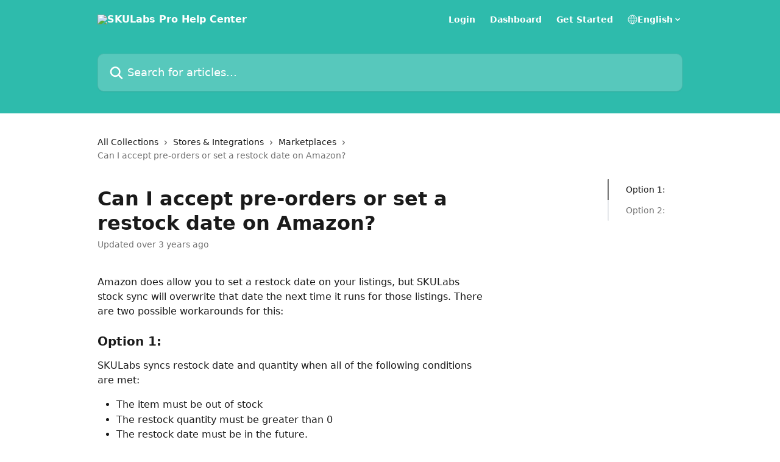

--- FILE ---
content_type: text/html; charset=utf-8
request_url: https://www.skulabs.com/help/en/articles/2709217-can-i-accept-pre-orders-or-set-a-restock-date-on-amazon
body_size: 14164
content:
<!DOCTYPE html><html lang="en"><head><meta charSet="utf-8" data-next-head=""/><title data-next-head="">Can I accept pre-orders or set a restock date on Amazon? | SKULabs Pro Help Center</title><meta property="og:title" content="Can I accept pre-orders or set a restock date on Amazon? | SKULabs Pro Help Center" data-next-head=""/><meta name="twitter:title" content="Can I accept pre-orders or set a restock date on Amazon? | SKULabs Pro Help Center" data-next-head=""/><meta property="og:description" content="" data-next-head=""/><meta name="twitter:description" content="" data-next-head=""/><meta name="description" content="" data-next-head=""/><meta property="og:type" content="article" data-next-head=""/><meta name="robots" content="all" data-next-head=""/><meta name="viewport" content="width=device-width, initial-scale=1" data-next-head=""/><link href="https://intercom.help/skulabs/assets/favicon" rel="icon" data-next-head=""/><link rel="canonical" href="https://www.skulabs.com/help/en/articles/2709217-can-i-accept-pre-orders-or-set-a-restock-date-on-amazon" data-next-head=""/><link rel="alternate" href="https://www.skulabs.com/help/en/articles/2709217-can-i-accept-pre-orders-or-set-a-restock-date-on-amazon" hrefLang="en" data-next-head=""/><link rel="alternate" href="https://www.skulabs.com/help/en/articles/2709217-can-i-accept-pre-orders-or-set-a-restock-date-on-amazon" hrefLang="x-default" data-next-head=""/><link nonce="uPaiPnPCZUnlZ/REQBDBC2i6YYLgag4u+wtmqYv8Uc4=" rel="preload" href="https://static.intercomassets.com/_next/static/css/3141721a1e975790.css" as="style"/><link nonce="uPaiPnPCZUnlZ/REQBDBC2i6YYLgag4u+wtmqYv8Uc4=" rel="stylesheet" href="https://static.intercomassets.com/_next/static/css/3141721a1e975790.css" data-n-g=""/><noscript data-n-css="uPaiPnPCZUnlZ/REQBDBC2i6YYLgag4u+wtmqYv8Uc4="></noscript><script defer="" nonce="uPaiPnPCZUnlZ/REQBDBC2i6YYLgag4u+wtmqYv8Uc4=" nomodule="" src="https://static.intercomassets.com/_next/static/chunks/polyfills-42372ed130431b0a.js"></script><script defer="" src="https://static.intercomassets.com/_next/static/chunks/7506.a4d4b38169fb1abb.js" nonce="uPaiPnPCZUnlZ/REQBDBC2i6YYLgag4u+wtmqYv8Uc4="></script><script src="https://static.intercomassets.com/_next/static/chunks/webpack-9467db35ebb51a5b.js" nonce="uPaiPnPCZUnlZ/REQBDBC2i6YYLgag4u+wtmqYv8Uc4=" defer=""></script><script src="https://static.intercomassets.com/_next/static/chunks/framework-1f1b8d38c1d86c61.js" nonce="uPaiPnPCZUnlZ/REQBDBC2i6YYLgag4u+wtmqYv8Uc4=" defer=""></script><script src="https://static.intercomassets.com/_next/static/chunks/main-2c5e5f2c49cfa8a6.js" nonce="uPaiPnPCZUnlZ/REQBDBC2i6YYLgag4u+wtmqYv8Uc4=" defer=""></script><script src="https://static.intercomassets.com/_next/static/chunks/pages/_app-eeb3563fd84abde7.js" nonce="uPaiPnPCZUnlZ/REQBDBC2i6YYLgag4u+wtmqYv8Uc4=" defer=""></script><script src="https://static.intercomassets.com/_next/static/chunks/d0502abb-aa607f45f5026044.js" nonce="uPaiPnPCZUnlZ/REQBDBC2i6YYLgag4u+wtmqYv8Uc4=" defer=""></script><script src="https://static.intercomassets.com/_next/static/chunks/6190-ef428f6633b5a03f.js" nonce="uPaiPnPCZUnlZ/REQBDBC2i6YYLgag4u+wtmqYv8Uc4=" defer=""></script><script src="https://static.intercomassets.com/_next/static/chunks/5729-6d79ddfe1353a77c.js" nonce="uPaiPnPCZUnlZ/REQBDBC2i6YYLgag4u+wtmqYv8Uc4=" defer=""></script><script src="https://static.intercomassets.com/_next/static/chunks/296-7834dcf3444315af.js" nonce="uPaiPnPCZUnlZ/REQBDBC2i6YYLgag4u+wtmqYv8Uc4=" defer=""></script><script src="https://static.intercomassets.com/_next/static/chunks/4835-9db7cd232aae5617.js" nonce="uPaiPnPCZUnlZ/REQBDBC2i6YYLgag4u+wtmqYv8Uc4=" defer=""></script><script src="https://static.intercomassets.com/_next/static/chunks/2735-8954effe331a5dbf.js" nonce="uPaiPnPCZUnlZ/REQBDBC2i6YYLgag4u+wtmqYv8Uc4=" defer=""></script><script src="https://static.intercomassets.com/_next/static/chunks/pages/%5BhelpCenterIdentifier%5D/%5Blocale%5D/articles/%5BarticleSlug%5D-cb17d809302ca462.js" nonce="uPaiPnPCZUnlZ/REQBDBC2i6YYLgag4u+wtmqYv8Uc4=" defer=""></script><script src="https://static.intercomassets.com/_next/static/q6-H78BUaZoMFb5mLFXsB/_buildManifest.js" nonce="uPaiPnPCZUnlZ/REQBDBC2i6YYLgag4u+wtmqYv8Uc4=" defer=""></script><script src="https://static.intercomassets.com/_next/static/q6-H78BUaZoMFb5mLFXsB/_ssgManifest.js" nonce="uPaiPnPCZUnlZ/REQBDBC2i6YYLgag4u+wtmqYv8Uc4=" defer=""></script><meta name="sentry-trace" content="6c75c33d9f076f99002015e65936bf8c-cd78dcb13fe6f671-0"/><meta name="baggage" content="sentry-environment=production,sentry-release=ea9fe877243eed5ba8f1a47418a175aad6af4299,sentry-public_key=187f842308a64dea9f1f64d4b1b9c298,sentry-trace_id=6c75c33d9f076f99002015e65936bf8c,sentry-org_id=2129,sentry-sampled=false,sentry-sample_rand=0.45895995777551,sentry-sample_rate=0"/><style id="__jsx-2253757278">:root{--body-bg: rgb(255, 255, 255);
--body-image: none;
--body-bg-rgb: 255, 255, 255;
--body-border: rgb(230, 230, 230);
--body-primary-color: #1a1a1a;
--body-secondary-color: #737373;
--body-reaction-bg: rgb(242, 242, 242);
--body-reaction-text-color: rgb(64, 64, 64);
--body-toc-active-border: #737373;
--body-toc-inactive-border: #f2f2f2;
--body-toc-inactive-color: #737373;
--body-toc-active-font-weight: 400;
--body-table-border: rgb(204, 204, 204);
--body-color: hsl(0, 0%, 0%);
--footer-bg: rgb(255, 255, 255);
--footer-image: none;
--footer-border: rgb(230, 230, 230);
--footer-color: hsl(211, 10%, 61%);
--header-bg: rgb(46, 187, 172);
--header-image: none;
--header-color: hsl(0, 0%, 100%);
--collection-card-bg: rgb(255, 255, 255);
--collection-card-image: none;
--collection-card-color: hsl(174, 61%, 46%);
--card-bg: rgb(255, 255, 255);
--card-border-color: rgb(230, 230, 230);
--card-border-inner-radius: 6px;
--card-border-radius: 8px;
--card-shadow: 0 1px 2px 0 rgb(0 0 0 / 0.05);
--search-bar-border-radius: 10px;
--search-bar-width: 100%;
--ticket-blue-bg-color: #dce1f9;
--ticket-blue-text-color: #334bfa;
--ticket-green-bg-color: #d7efdc;
--ticket-green-text-color: #0f7134;
--ticket-orange-bg-color: #ffebdb;
--ticket-orange-text-color: #b24d00;
--ticket-red-bg-color: #ffdbdb;
--ticket-red-text-color: #df2020;
--header-height: 245px;
--header-subheader-background-color: #000000;
--header-subheader-font-color: #FFFFFF;
--content-block-bg: rgb(255, 255, 255);
--content-block-image: none;
--content-block-color: hsl(0, 0%, 10%);
--content-block-button-bg: rgb(250, 50, 50);
--content-block-button-image: none;
--content-block-button-color: hsl(0, 0%, 100%);
--content-block-button-radius: 5px;
--content-block-margin: calc(-50vw + 50%);
--content-block-width: calc(100vw);
--primary-color: hsl(174, 61%, 46%);
--primary-color-alpha-10: hsla(174, 61%, 46%, 0.1);
--primary-color-alpha-60: hsla(174, 61%, 46%, 0.6);
--text-on-primary-color: #1a1a1a}</style><style id="__jsx-1611979459">:root{--font-family-primary: system-ui, "Segoe UI", "Roboto", "Helvetica", "Arial", sans-serif, "Apple Color Emoji", "Segoe UI Emoji", "Segoe UI Symbol"}</style><style id="__jsx-2466147061">:root{--font-family-secondary: system-ui, "Segoe UI", "Roboto", "Helvetica", "Arial", sans-serif, "Apple Color Emoji", "Segoe UI Emoji", "Segoe UI Symbol"}</style><style id="__jsx-cf6f0ea00fa5c760">.fade-background.jsx-cf6f0ea00fa5c760{background:radial-gradient(333.38%100%at 50%0%,rgba(var(--body-bg-rgb),0)0%,rgba(var(--body-bg-rgb),.00925356)11.67%,rgba(var(--body-bg-rgb),.0337355)21.17%,rgba(var(--body-bg-rgb),.0718242)28.85%,rgba(var(--body-bg-rgb),.121898)35.03%,rgba(var(--body-bg-rgb),.182336)40.05%,rgba(var(--body-bg-rgb),.251516)44.25%,rgba(var(--body-bg-rgb),.327818)47.96%,rgba(var(--body-bg-rgb),.409618)51.51%,rgba(var(--body-bg-rgb),.495297)55.23%,rgba(var(--body-bg-rgb),.583232)59.47%,rgba(var(--body-bg-rgb),.671801)64.55%,rgba(var(--body-bg-rgb),.759385)70.81%,rgba(var(--body-bg-rgb),.84436)78.58%,rgba(var(--body-bg-rgb),.9551)88.2%,rgba(var(--body-bg-rgb),1)100%),var(--header-image),var(--header-bg);background-size:cover;background-position-x:center}</style><style id="__jsx-27f84a20f81f6ce9">.table-of-contents::-webkit-scrollbar{width:8px}.table-of-contents::-webkit-scrollbar-thumb{background-color:#f2f2f2;border-radius:8px}</style><style id="__jsx-a49d9ef8a9865a27">.table_of_contents.jsx-a49d9ef8a9865a27{max-width:260px;min-width:260px}</style><style id="__jsx-62724fba150252e0">.related_articles section a{color:initial}</style><style id="__jsx-4bed0c08ce36899e">.article_body a:not(.intercom-h2b-button){color:var(--primary-color)}article a.intercom-h2b-button{background-color:var(--primary-color);border:0}.zendesk-article table{overflow-x:scroll!important;display:block!important;height:auto!important}.intercom-interblocks-unordered-nested-list ul,.intercom-interblocks-ordered-nested-list ol{margin-top:16px;margin-bottom:16px}.intercom-interblocks-unordered-nested-list ul .intercom-interblocks-unordered-nested-list ul,.intercom-interblocks-unordered-nested-list ul .intercom-interblocks-ordered-nested-list ol,.intercom-interblocks-ordered-nested-list ol .intercom-interblocks-ordered-nested-list ol,.intercom-interblocks-ordered-nested-list ol .intercom-interblocks-unordered-nested-list ul{margin-top:0;margin-bottom:0}.intercom-interblocks-image a:focus{outline-offset:3px}</style></head><body><div id="__next"><div dir="ltr" class="h-full w-full"><a href="#main-content" class="sr-only font-bold text-header-color focus:not-sr-only focus:absolute focus:left-4 focus:top-4 focus:z-50" aria-roledescription="Link, Press control-option-right-arrow to exit">Skip to main content</a><main class="header__lite"><header id="header" data-testid="header" class="jsx-cf6f0ea00fa5c760 flex flex-col text-header-color"><div class="jsx-cf6f0ea00fa5c760 relative flex grow flex-col mb-9 bg-header-bg bg-header-image bg-cover bg-center pb-9"><div id="sr-announcement" aria-live="polite" class="jsx-cf6f0ea00fa5c760 sr-only"></div><div class="jsx-cf6f0ea00fa5c760 flex h-full flex-col items-center marker:shrink-0"><section class="relative flex w-full flex-col mb-6 pb-6"><div class="header__meta_wrapper flex justify-center px-5 pt-6 leading-none sm:px-10"><div class="flex items-center w-240" data-testid="subheader-container"><div class="mo__body header__site_name"><div class="header__logo"><a href="/help/en/"><img src="https://downloads.intercomcdn.com/i/o/14803/9595ff128518d08cbf3c4a7d/logo-white.png" height="113" alt="SKULabs Pro Help Center"/></a></div></div><div><div class="flex items-center font-semibold"><div class="flex items-center md:hidden" data-testid="small-screen-children"><button class="flex items-center border-none bg-transparent px-1.5" data-testid="hamburger-menu-button" aria-label="Open menu"><svg width="24" height="24" viewBox="0 0 16 16" xmlns="http://www.w3.org/2000/svg" class="fill-current"><path d="M1.86861 2C1.38889 2 1 2.3806 1 2.85008C1 3.31957 1.38889 3.70017 1.86861 3.70017H14.1314C14.6111 3.70017 15 3.31957 15 2.85008C15 2.3806 14.6111 2 14.1314 2H1.86861Z"></path><path d="M1 8C1 7.53051 1.38889 7.14992 1.86861 7.14992H14.1314C14.6111 7.14992 15 7.53051 15 8C15 8.46949 14.6111 8.85008 14.1314 8.85008H1.86861C1.38889 8.85008 1 8.46949 1 8Z"></path><path d="M1 13.1499C1 12.6804 1.38889 12.2998 1.86861 12.2998H14.1314C14.6111 12.2998 15 12.6804 15 13.1499C15 13.6194 14.6111 14 14.1314 14H1.86861C1.38889 14 1 13.6194 1 13.1499Z"></path></svg></button><div class="fixed right-0 top-0 z-50 h-full w-full hidden" data-testid="hamburger-menu"><div class="flex h-full w-full justify-end bg-black bg-opacity-30"><div class="flex h-fit w-full flex-col bg-white opacity-100 sm:h-full sm:w-1/2"><button class="text-body-font flex items-center self-end border-none bg-transparent pr-6 pt-6" data-testid="hamburger-menu-close-button" aria-label="Close menu"><svg width="24" height="24" viewBox="0 0 16 16" xmlns="http://www.w3.org/2000/svg"><path d="M3.5097 3.5097C3.84165 3.17776 4.37984 3.17776 4.71178 3.5097L7.99983 6.79775L11.2879 3.5097C11.6198 3.17776 12.158 3.17776 12.49 3.5097C12.8219 3.84165 12.8219 4.37984 12.49 4.71178L9.20191 7.99983L12.49 11.2879C12.8219 11.6198 12.8219 12.158 12.49 12.49C12.158 12.8219 11.6198 12.8219 11.2879 12.49L7.99983 9.20191L4.71178 12.49C4.37984 12.8219 3.84165 12.8219 3.5097 12.49C3.17776 12.158 3.17776 11.6198 3.5097 11.2879L6.79775 7.99983L3.5097 4.71178C3.17776 4.37984 3.17776 3.84165 3.5097 3.5097Z"></path></svg></button><nav class="flex flex-col pl-4 text-black"><a target="_blank" rel="noopener noreferrer" href="https://app.skulabs.com/login" class="mx-5 mb-5 text-md no-underline hover:opacity-80 md:mx-3 md:my-0 md:text-base" data-testid="header-link-0">Login</a><a target="_blank" rel="noopener noreferrer" href="https://app.skulabs.com/" class="mx-5 mb-5 text-md no-underline hover:opacity-80 md:mx-3 md:my-0 md:text-base" data-testid="header-link-1">Dashboard</a><a target="_blank" rel="noopener noreferrer" href="https://www.skulabs.com/pricing" class="mx-5 mb-5 text-md no-underline hover:opacity-80 md:mx-3 md:my-0 md:text-base" data-testid="header-link-2">Get Started</a><div class="relative cursor-pointer has-[:focus]:outline"><select class="peer absolute z-10 block h-6 w-full cursor-pointer opacity-0 md:text-base" aria-label="Change language" id="language-selector"><option value="/help/en/articles/2709217-can-i-accept-pre-orders-or-set-a-restock-date-on-amazon" class="text-black" selected="">English</option></select><div class="mb-10 ml-5 flex items-center gap-1 text-md hover:opacity-80 peer-hover:opacity-80 md:m-0 md:ml-3 md:text-base" aria-hidden="true"><svg id="locale-picker-globe" width="16" height="16" viewBox="0 0 16 16" fill="none" xmlns="http://www.w3.org/2000/svg" class="shrink-0" aria-hidden="true"><path d="M8 15C11.866 15 15 11.866 15 8C15 4.13401 11.866 1 8 1C4.13401 1 1 4.13401 1 8C1 11.866 4.13401 15 8 15Z" stroke="currentColor" stroke-linecap="round" stroke-linejoin="round"></path><path d="M8 15C9.39949 15 10.534 11.866 10.534 8C10.534 4.13401 9.39949 1 8 1C6.60051 1 5.466 4.13401 5.466 8C5.466 11.866 6.60051 15 8 15Z" stroke="currentColor" stroke-linecap="round" stroke-linejoin="round"></path><path d="M1.448 5.75989H14.524" stroke="currentColor" stroke-linecap="round" stroke-linejoin="round"></path><path d="M1.448 10.2402H14.524" stroke="currentColor" stroke-linecap="round" stroke-linejoin="round"></path></svg>English<svg id="locale-picker-arrow" width="16" height="16" viewBox="0 0 16 16" fill="none" xmlns="http://www.w3.org/2000/svg" class="shrink-0" aria-hidden="true"><path d="M5 6.5L8.00093 9.5L11 6.50187" stroke="currentColor" stroke-width="1.5" stroke-linecap="round" stroke-linejoin="round"></path></svg></div></div></nav></div></div></div></div><nav class="hidden items-center md:flex" data-testid="large-screen-children"><a target="_blank" rel="noopener noreferrer" href="https://app.skulabs.com/login" class="mx-5 mb-5 text-md no-underline hover:opacity-80 md:mx-3 md:my-0 md:text-base" data-testid="header-link-0">Login</a><a target="_blank" rel="noopener noreferrer" href="https://app.skulabs.com/" class="mx-5 mb-5 text-md no-underline hover:opacity-80 md:mx-3 md:my-0 md:text-base" data-testid="header-link-1">Dashboard</a><a target="_blank" rel="noopener noreferrer" href="https://www.skulabs.com/pricing" class="mx-5 mb-5 text-md no-underline hover:opacity-80 md:mx-3 md:my-0 md:text-base" data-testid="header-link-2">Get Started</a><div class="relative cursor-pointer has-[:focus]:outline"><select class="peer absolute z-10 block h-6 w-full cursor-pointer opacity-0 md:text-base" aria-label="Change language" id="language-selector"><option value="/help/en/articles/2709217-can-i-accept-pre-orders-or-set-a-restock-date-on-amazon" class="text-black" selected="">English</option></select><div class="mb-10 ml-5 flex items-center gap-1 text-md hover:opacity-80 peer-hover:opacity-80 md:m-0 md:ml-3 md:text-base" aria-hidden="true"><svg id="locale-picker-globe" width="16" height="16" viewBox="0 0 16 16" fill="none" xmlns="http://www.w3.org/2000/svg" class="shrink-0" aria-hidden="true"><path d="M8 15C11.866 15 15 11.866 15 8C15 4.13401 11.866 1 8 1C4.13401 1 1 4.13401 1 8C1 11.866 4.13401 15 8 15Z" stroke="currentColor" stroke-linecap="round" stroke-linejoin="round"></path><path d="M8 15C9.39949 15 10.534 11.866 10.534 8C10.534 4.13401 9.39949 1 8 1C6.60051 1 5.466 4.13401 5.466 8C5.466 11.866 6.60051 15 8 15Z" stroke="currentColor" stroke-linecap="round" stroke-linejoin="round"></path><path d="M1.448 5.75989H14.524" stroke="currentColor" stroke-linecap="round" stroke-linejoin="round"></path><path d="M1.448 10.2402H14.524" stroke="currentColor" stroke-linecap="round" stroke-linejoin="round"></path></svg>English<svg id="locale-picker-arrow" width="16" height="16" viewBox="0 0 16 16" fill="none" xmlns="http://www.w3.org/2000/svg" class="shrink-0" aria-hidden="true"><path d="M5 6.5L8.00093 9.5L11 6.50187" stroke="currentColor" stroke-width="1.5" stroke-linecap="round" stroke-linejoin="round"></path></svg></div></div></nav></div></div></div></div></section><section class="relative mx-5 flex h-full w-full flex-col items-center px-5 sm:px-10"><div class="flex h-full max-w-full flex-col w-240 justify-end" data-testid="main-header-container"><div id="search-bar" class="relative w-full"><form action="/help/en/" autoComplete="off"><div class="flex w-full flex-col items-start"><div class="relative flex w-full sm:w-search-bar"><label for="search-input" class="sr-only">Search for articles...</label><input id="search-input" type="text" autoComplete="off" class="peer w-full rounded-search-bar border border-black-alpha-8 bg-white-alpha-20 p-4 ps-12 font-secondary text-lg text-header-color shadow-search-bar outline-none transition ease-linear placeholder:text-header-color hover:bg-white-alpha-27 hover:shadow-search-bar-hover focus:border-transparent focus:bg-white focus:text-black-10 focus:shadow-search-bar-focused placeholder:focus:text-black-45" placeholder="Search for articles..." name="q" aria-label="Search for articles..." value=""/><div class="absolute inset-y-0 start-0 flex items-center fill-header-color peer-focus-visible:fill-black-45 pointer-events-none ps-5"><svg width="22" height="21" viewBox="0 0 22 21" xmlns="http://www.w3.org/2000/svg" class="fill-inherit" aria-hidden="true"><path fill-rule="evenodd" clip-rule="evenodd" d="M3.27485 8.7001C3.27485 5.42781 5.92757 2.7751 9.19985 2.7751C12.4721 2.7751 15.1249 5.42781 15.1249 8.7001C15.1249 11.9724 12.4721 14.6251 9.19985 14.6251C5.92757 14.6251 3.27485 11.9724 3.27485 8.7001ZM9.19985 0.225098C4.51924 0.225098 0.724854 4.01948 0.724854 8.7001C0.724854 13.3807 4.51924 17.1751 9.19985 17.1751C11.0802 17.1751 12.8176 16.5627 14.2234 15.5265L19.0981 20.4013C19.5961 20.8992 20.4033 20.8992 20.9013 20.4013C21.3992 19.9033 21.3992 19.0961 20.9013 18.5981L16.0264 13.7233C17.0625 12.3176 17.6749 10.5804 17.6749 8.7001C17.6749 4.01948 13.8805 0.225098 9.19985 0.225098Z"></path></svg></div></div></div></form></div></div></section></div></div></header><div class="z-1 flex shrink-0 grow basis-auto justify-center px-5 sm:px-10"><section data-testid="main-content" id="main-content" class="max-w-full w-240"><section data-testid="article-section" class="section section__article"><div class="flex-row-reverse justify-between flex"><div class="jsx-a49d9ef8a9865a27 w-61 sticky top-8 ml-7 max-w-61 self-start max-lg:hidden mt-16"><div class="jsx-27f84a20f81f6ce9 table-of-contents max-h-[calc(100vh-96px)] overflow-y-auto rounded-2xl text-body-primary-color hover:text-primary max-lg:border max-lg:border-solid max-lg:border-body-border max-lg:shadow-solid-1"><div data-testid="toc-dropdown" class="jsx-27f84a20f81f6ce9 hidden cursor-pointer justify-between border-b max-lg:flex max-lg:flex-row max-lg:border-x-0 max-lg:border-t-0 max-lg:border-solid max-lg:border-b-body-border"><div class="jsx-27f84a20f81f6ce9 my-2 max-lg:pl-4">Table of contents</div><div class="jsx-27f84a20f81f6ce9 "><svg class="ml-2 mr-4 mt-3 transition-transform" transform="rotate(180)" width="16" height="16" fill="none" xmlns="http://www.w3.org/2000/svg"><path fill-rule="evenodd" clip-rule="evenodd" d="M3.93353 5.93451C4.24595 5.62209 4.75248 5.62209 5.0649 5.93451L7.99922 8.86882L10.9335 5.93451C11.246 5.62209 11.7525 5.62209 12.0649 5.93451C12.3773 6.24693 12.3773 6.75346 12.0649 7.06588L8.5649 10.5659C8.25249 10.8783 7.74595 10.8783 7.43353 10.5659L3.93353 7.06588C3.62111 6.75346 3.62111 6.24693 3.93353 5.93451Z" fill="currentColor"></path></svg></div></div><div data-testid="toc-body" class="jsx-27f84a20f81f6ce9 my-2"><section data-testid="toc-section-0" class="jsx-27f84a20f81f6ce9 flex border-y-0 border-e-0 border-s-2 border-solid py-1.5 max-lg:border-none border-body-toc-active-border px-7"><a id="#option-1" href="#option-1" data-testid="toc-link-0" class="jsx-27f84a20f81f6ce9 w-full no-underline hover:text-body-primary-color max-lg:inline-block max-lg:text-body-primary-color max-lg:hover:text-primary lg:text-base font-toc-active text-body-primary-color"></a></section><section data-testid="toc-section-1" class="jsx-27f84a20f81f6ce9 flex border-y-0 border-e-0 border-s-2 border-solid py-1.5 max-lg:border-none px-7"><a id="#option-2" href="#option-2" data-testid="toc-link-1" class="jsx-27f84a20f81f6ce9 w-full no-underline hover:text-body-primary-color max-lg:inline-block max-lg:text-body-primary-color max-lg:hover:text-primary lg:text-base text-body-toc-inactive-color"></a></section></div></div></div><div class="relative z-3 w-full lg:max-w-160 "><div class="flex pb-6 max-md:pb-2 lg:max-w-160"><div tabindex="-1" class="focus:outline-none"><div class="flex flex-wrap items-baseline pb-4 text-base" tabindex="0" role="navigation" aria-label="Breadcrumb"><a href="/help/en/" class="pr-2 text-body-primary-color no-underline hover:text-body-secondary-color">All Collections</a><div class="pr-2" aria-hidden="true"><svg width="6" height="10" viewBox="0 0 6 10" class="block h-2 w-2 fill-body-secondary-color rtl:rotate-180" xmlns="http://www.w3.org/2000/svg"><path fill-rule="evenodd" clip-rule="evenodd" d="M0.648862 0.898862C0.316916 1.23081 0.316916 1.769 0.648862 2.10094L3.54782 4.9999L0.648862 7.89886C0.316916 8.23081 0.316917 8.769 0.648862 9.10094C0.980808 9.43289 1.519 9.43289 1.85094 9.10094L5.35094 5.60094C5.68289 5.269 5.68289 4.73081 5.35094 4.39886L1.85094 0.898862C1.519 0.566916 0.980807 0.566916 0.648862 0.898862Z"></path></svg></div><a href="https://www.skulabs.com/help/en/collections/2163703-stores-integrations" class="pr-2 text-body-primary-color no-underline hover:text-body-secondary-color" data-testid="breadcrumb-0">Stores &amp; Integrations</a><div class="pr-2" aria-hidden="true"><svg width="6" height="10" viewBox="0 0 6 10" class="block h-2 w-2 fill-body-secondary-color rtl:rotate-180" xmlns="http://www.w3.org/2000/svg"><path fill-rule="evenodd" clip-rule="evenodd" d="M0.648862 0.898862C0.316916 1.23081 0.316916 1.769 0.648862 2.10094L3.54782 4.9999L0.648862 7.89886C0.316916 8.23081 0.316917 8.769 0.648862 9.10094C0.980808 9.43289 1.519 9.43289 1.85094 9.10094L5.35094 5.60094C5.68289 5.269 5.68289 4.73081 5.35094 4.39886L1.85094 0.898862C1.519 0.566916 0.980807 0.566916 0.648862 0.898862Z"></path></svg></div><a href="https://www.skulabs.com/help/en/collections/2163939-marketplaces" class="pr-2 text-body-primary-color no-underline hover:text-body-secondary-color" data-testid="breadcrumb-1">Marketplaces</a><div class="pr-2" aria-hidden="true"><svg width="6" height="10" viewBox="0 0 6 10" class="block h-2 w-2 fill-body-secondary-color rtl:rotate-180" xmlns="http://www.w3.org/2000/svg"><path fill-rule="evenodd" clip-rule="evenodd" d="M0.648862 0.898862C0.316916 1.23081 0.316916 1.769 0.648862 2.10094L3.54782 4.9999L0.648862 7.89886C0.316916 8.23081 0.316917 8.769 0.648862 9.10094C0.980808 9.43289 1.519 9.43289 1.85094 9.10094L5.35094 5.60094C5.68289 5.269 5.68289 4.73081 5.35094 4.39886L1.85094 0.898862C1.519 0.566916 0.980807 0.566916 0.648862 0.898862Z"></path></svg></div><div class="text-body-secondary-color">Can I accept pre-orders or set a restock date on Amazon?</div></div></div></div><div class=""><div class="article intercom-force-break"><div class="mb-10 max-lg:mb-6"><div class="flex flex-col gap-4"><div class="flex flex-col"><h1 class="mb-1 font-primary text-2xl font-bold leading-10 text-body-primary-color">Can I accept pre-orders or set a restock date on Amazon?</h1></div><div class="avatar"><div class="avatar__info -mt-0.5 text-base"><span class="text-body-secondary-color"> <!-- -->Updated over 3 years ago</span></div></div></div></div><div class="jsx-4bed0c08ce36899e flex-col"><div class="jsx-4bed0c08ce36899e mb-7 ml-0 text-md max-messenger:mb-6 lg:hidden"><div class="jsx-27f84a20f81f6ce9 table-of-contents max-h-[calc(100vh-96px)] overflow-y-auto rounded-2xl text-body-primary-color hover:text-primary max-lg:border max-lg:border-solid max-lg:border-body-border max-lg:shadow-solid-1"><div data-testid="toc-dropdown" class="jsx-27f84a20f81f6ce9 hidden cursor-pointer justify-between border-b max-lg:flex max-lg:flex-row max-lg:border-x-0 max-lg:border-t-0 max-lg:border-solid max-lg:border-b-body-border border-b-0"><div class="jsx-27f84a20f81f6ce9 my-2 max-lg:pl-4">Table of contents</div><div class="jsx-27f84a20f81f6ce9 "><svg class="ml-2 mr-4 mt-3 transition-transform" transform="" width="16" height="16" fill="none" xmlns="http://www.w3.org/2000/svg"><path fill-rule="evenodd" clip-rule="evenodd" d="M3.93353 5.93451C4.24595 5.62209 4.75248 5.62209 5.0649 5.93451L7.99922 8.86882L10.9335 5.93451C11.246 5.62209 11.7525 5.62209 12.0649 5.93451C12.3773 6.24693 12.3773 6.75346 12.0649 7.06588L8.5649 10.5659C8.25249 10.8783 7.74595 10.8783 7.43353 10.5659L3.93353 7.06588C3.62111 6.75346 3.62111 6.24693 3.93353 5.93451Z" fill="currentColor"></path></svg></div></div><div data-testid="toc-body" class="jsx-27f84a20f81f6ce9 hidden my-2"><section data-testid="toc-section-0" class="jsx-27f84a20f81f6ce9 flex border-y-0 border-e-0 border-s-2 border-solid py-1.5 max-lg:border-none border-body-toc-active-border px-7"><a id="#option-1" href="#option-1" data-testid="toc-link-0" class="jsx-27f84a20f81f6ce9 w-full no-underline hover:text-body-primary-color max-lg:inline-block max-lg:text-body-primary-color max-lg:hover:text-primary lg:text-base font-toc-active text-body-primary-color"></a></section><section data-testid="toc-section-1" class="jsx-27f84a20f81f6ce9 flex border-y-0 border-e-0 border-s-2 border-solid py-1.5 max-lg:border-none px-7"><a id="#option-2" href="#option-2" data-testid="toc-link-1" class="jsx-27f84a20f81f6ce9 w-full no-underline hover:text-body-primary-color max-lg:inline-block max-lg:text-body-primary-color max-lg:hover:text-primary lg:text-base text-body-toc-inactive-color"></a></section></div></div></div><div class="jsx-4bed0c08ce36899e article_body"><article class="jsx-4bed0c08ce36899e "><div class="intercom-interblocks-paragraph no-margin intercom-interblocks-align-left"><p>Amazon does allow you to set a restock date on your listings, but SKULabs stock sync will overwrite that date the next time it runs for those listings. There are two possible workarounds for this:</p></div><div class="intercom-interblocks-paragraph no-margin intercom-interblocks-align-left"><p> </p></div><div class="intercom-interblocks-subheading intercom-interblocks-align-left"><h2 id="option-1">Option 1:</h2></div><div class="intercom-interblocks-paragraph no-margin intercom-interblocks-align-left"><p>SKULabs syncs restock date and quantity when all of the following conditions are met:</p></div><div class="intercom-interblocks-unordered-nested-list"><ul><li><div class="intercom-interblocks-paragraph no-margin intercom-interblocks-align-left"><p>The item must be out of stock</p></div></li><li><div class="intercom-interblocks-paragraph no-margin intercom-interblocks-align-left"><p>The restock quantity must be greater than 0</p></div></li><li><div class="intercom-interblocks-paragraph no-margin intercom-interblocks-align-left"><p>The restock date must be in the future.</p></div></li></ul></div><div class="intercom-interblocks-paragraph no-margin intercom-interblocks-align-left"><p>Set the restock date and quantity for these listings in SKULabs so that SKULabs syncs the restock date and quantity to Amazon.</p></div><div class="intercom-interblocks-ordered-nested-list"><ol><li><div class="intercom-interblocks-paragraph no-margin intercom-interblocks-align-left"><p>In SKULabs, navigate to Inventory page &gt; <a href="https://app.skulabs.com/inventory#listings" rel="nofollow noopener noreferrer" target="_blank">Listings tab</a></p></div></li><li><div class="intercom-interblocks-paragraph no-margin intercom-interblocks-align-left"><p>Search or filter to the listing you want to update and click on its name</p></div></li><li><div class="intercom-interblocks-paragraph no-margin intercom-interblocks-align-left"><p>Find the <b>Listing Rules</b> panel and click on the edit button<br/>​ </p></div><div class="intercom-interblocks-image intercom-interblocks-align-center"><a href="https://downloads.intercomcdn.com/i/o/621593522/8eb2f8b09a409bee18f931cd/image.png?expires=1768895100&amp;signature=2f76644135c562538b60eab4e646f37b74b5bb1ea6e9b536fa57cfafc8651b7c&amp;req=ciImE8B9mINdFb4f3HP0gGPFtFkTBkMyt9lnE2H1eiee6708IQyWdbqUtDrz%0A0Mk%3D%0A" target="_blank" rel="noreferrer nofollow noopener"><img src="https://downloads.intercomcdn.com/i/o/621593522/8eb2f8b09a409bee18f931cd/image.png?expires=1768895100&amp;signature=2f76644135c562538b60eab4e646f37b74b5bb1ea6e9b536fa57cfafc8651b7c&amp;req=ciImE8B9mINdFb4f3HP0gGPFtFkTBkMyt9lnE2H1eiee6708IQyWdbqUtDrz%0A0Mk%3D%0A" width="1085" height="337"/></a></div><div class="intercom-interblocks-image intercom-interblocks-align-center"><a href="https://downloads.intercomcdn.com/i/o/621584371/227410160b1af080b8a3afe8/image.png?expires=1768895100&amp;signature=4839349cb5820f5b2135dc6cb415da960d0dbb927a9f7b00235462093ed3f02e&amp;req=ciImE8F6noZeFb4f3HP0gIhkZwRejI3CDWV5J5p%2BwPrOJG%2B5%2BT3HLnxEGWsh%0AdEo%3D%0A" target="_blank" rel="noreferrer nofollow noopener"><img src="https://downloads.intercomcdn.com/i/o/621584371/227410160b1af080b8a3afe8/image.png?expires=1768895100&amp;signature=4839349cb5820f5b2135dc6cb415da960d0dbb927a9f7b00235462093ed3f02e&amp;req=ciImE8F6noZeFb4f3HP0gIhkZwRejI3CDWV5J5p%2BwPrOJG%2B5%2BT3HLnxEGWsh%0AdEo%3D%0A" width="912" height="925"/></a></div><div class="intercom-interblocks-paragraph no-margin intercom-interblocks-align-left"><p> </p></div></li><li><div class="intercom-interblocks-paragraph no-margin intercom-interblocks-align-left"><p>Enter the <b>Restock date</b> in UTC time using this format <code>2020-07-18T13:18:40Z</code> or in your local time zone using this format <code>2020-07-18T13:18:40-05:00</code>.</p></div></li><li><div class="intercom-interblocks-paragraph no-margin intercom-interblocks-align-left"><p>Enter the <b>Restock quantity</b>, then Save.</p></div></li></ol></div><div class="intercom-interblocks-paragraph no-margin intercom-interblocks-align-left"><p> </p></div><div class="intercom-interblocks-subheading intercom-interblocks-align-left"><h2 id="option-2">Option 2:</h2></div><div class="intercom-interblocks-paragraph no-margin intercom-interblocks-align-left"><p>Open the relevant listings in SKULabs and set their stock sync rules to <code>skip</code>. This will exclude those listings from SKULabs stock sync until you change the rule back. Now you can set your restock date for those listings on Amazon.</p></div><div class="intercom-interblocks-paragraph no-margin intercom-interblocks-align-left"><p> </p></div><div class="intercom-interblocks-paragraph no-margin intercom-interblocks-align-left"><p>Don&#x27;t forget to return to SKULabs when each restock date is met so you can re-enable inventory sync once you&#x27;ve received the relevant item&#x27;s stock.</p></div><div class="intercom-interblocks-paragraph no-margin intercom-interblocks-align-left"><p> </p></div><section class="jsx-62724fba150252e0 related_articles my-6"><hr class="jsx-62724fba150252e0 my-6 sm:my-8"/><div class="jsx-62724fba150252e0 mb-3 text-xl font-bold">Related Articles</div><section class="flex flex-col rounded-card border border-solid border-card-border bg-card-bg p-2 sm:p-3"><a class="duration-250 group/article flex flex-row justify-between gap-2 py-2 no-underline transition ease-linear hover:bg-primary-alpha-10 hover:text-primary sm:rounded-card-inner sm:py-3 rounded-card-inner px-3" href="https://www.skulabs.com/help/en/articles/3048207-does-skulabs-support-amazon-seller-fulfilled-prime" data-testid="article-link"><div class="flex flex-col p-0"><span class="m-0 text-md text-body-primary-color group-hover/article:text-primary">Does SKULabs support Amazon Seller-Fulfilled Prime?</span></div><div class="flex shrink-0 flex-col justify-center p-0"><svg class="block h-4 w-4 text-primary ltr:-rotate-90 rtl:rotate-90" fill="currentColor" viewBox="0 0 20 20" xmlns="http://www.w3.org/2000/svg"><path fill-rule="evenodd" d="M5.293 7.293a1 1 0 011.414 0L10 10.586l3.293-3.293a1 1 0 111.414 1.414l-4 4a1 1 0 01-1.414 0l-4-4a1 1 0 010-1.414z" clip-rule="evenodd"></path></svg></div></a><a class="duration-250 group/article flex flex-row justify-between gap-2 py-2 no-underline transition ease-linear hover:bg-primary-alpha-10 hover:text-primary sm:rounded-card-inner sm:py-3 rounded-card-inner px-3" href="https://www.skulabs.com/help/en/articles/3593145-how-to-accept-preorders-and-backorders" data-testid="article-link"><div class="flex flex-col p-0"><span class="m-0 text-md text-body-primary-color group-hover/article:text-primary">How to accept preorders and backorders</span></div><div class="flex shrink-0 flex-col justify-center p-0"><svg class="block h-4 w-4 text-primary ltr:-rotate-90 rtl:rotate-90" fill="currentColor" viewBox="0 0 20 20" xmlns="http://www.w3.org/2000/svg"><path fill-rule="evenodd" d="M5.293 7.293a1 1 0 011.414 0L10 10.586l3.293-3.293a1 1 0 111.414 1.414l-4 4a1 1 0 01-1.414 0l-4-4a1 1 0 010-1.414z" clip-rule="evenodd"></path></svg></div></a><a class="duration-250 group/article flex flex-row justify-between gap-2 py-2 no-underline transition ease-linear hover:bg-primary-alpha-10 hover:text-primary sm:rounded-card-inner sm:py-3 rounded-card-inner px-3" href="https://www.skulabs.com/help/en/articles/3855927-what-to-do-if-amazon-is-displaying-and-selling-an-fbm-offer-for-an-inactive-and-or-out-of-stock-listings-on-seller-central" data-testid="article-link"><div class="flex flex-col p-0"><span class="m-0 text-md text-body-primary-color group-hover/article:text-primary">What to do if Amazon is displaying and selling an FBM offer for an inactive and/or out-of-stock listings on Seller Central</span></div><div class="flex shrink-0 flex-col justify-center p-0"><svg class="block h-4 w-4 text-primary ltr:-rotate-90 rtl:rotate-90" fill="currentColor" viewBox="0 0 20 20" xmlns="http://www.w3.org/2000/svg"><path fill-rule="evenodd" d="M5.293 7.293a1 1 0 011.414 0L10 10.586l3.293-3.293a1 1 0 111.414 1.414l-4 4a1 1 0 01-1.414 0l-4-4a1 1 0 010-1.414z" clip-rule="evenodd"></path></svg></div></a><a class="duration-250 group/article flex flex-row justify-between gap-2 py-2 no-underline transition ease-linear hover:bg-primary-alpha-10 hover:text-primary sm:rounded-card-inner sm:py-3 rounded-card-inner px-3" href="https://www.skulabs.com/help/en/articles/4665320-amazon-mws-feeds-and-reports-apis-experiencing-internal-errors" data-testid="article-link"><div class="flex flex-col p-0"><span class="m-0 text-md text-body-primary-color group-hover/article:text-primary">Amazon MWS Feeds and Reports APIs Experiencing Internal Errors</span></div><div class="flex shrink-0 flex-col justify-center p-0"><svg class="block h-4 w-4 text-primary ltr:-rotate-90 rtl:rotate-90" fill="currentColor" viewBox="0 0 20 20" xmlns="http://www.w3.org/2000/svg"><path fill-rule="evenodd" d="M5.293 7.293a1 1 0 011.414 0L10 10.586l3.293-3.293a1 1 0 111.414 1.414l-4 4a1 1 0 01-1.414 0l-4-4a1 1 0 010-1.414z" clip-rule="evenodd"></path></svg></div></a><a class="duration-250 group/article flex flex-row justify-between gap-2 py-2 no-underline transition ease-linear hover:bg-primary-alpha-10 hover:text-primary sm:rounded-card-inner sm:py-3 rounded-card-inner px-3" href="https://www.skulabs.com/help/en/articles/6763103-what-are-listing-rules" data-testid="article-link"><div class="flex flex-col p-0"><span class="m-0 text-md text-body-primary-color group-hover/article:text-primary">What are listing rules?</span></div><div class="flex shrink-0 flex-col justify-center p-0"><svg class="block h-4 w-4 text-primary ltr:-rotate-90 rtl:rotate-90" fill="currentColor" viewBox="0 0 20 20" xmlns="http://www.w3.org/2000/svg"><path fill-rule="evenodd" d="M5.293 7.293a1 1 0 011.414 0L10 10.586l3.293-3.293a1 1 0 111.414 1.414l-4 4a1 1 0 01-1.414 0l-4-4a1 1 0 010-1.414z" clip-rule="evenodd"></path></svg></div></a></section></section></article></div></div></div></div><div class="intercom-reaction-picker -mb-4 -ml-4 -mr-4 mt-6 rounded-card sm:-mb-2 sm:-ml-1 sm:-mr-1 sm:mt-8" role="group" aria-label="feedback form"><div class="intercom-reaction-prompt">Did this answer your question?</div><div class="intercom-reactions-container"><button class="intercom-reaction" aria-label="Disappointed Reaction" tabindex="0" data-reaction-text="disappointed" aria-pressed="false"><span title="Disappointed">😞</span></button><button class="intercom-reaction" aria-label="Neutral Reaction" tabindex="0" data-reaction-text="neutral" aria-pressed="false"><span title="Neutral">😐</span></button><button class="intercom-reaction" aria-label="Smiley Reaction" tabindex="0" data-reaction-text="smiley" aria-pressed="false"><span title="Smiley">😃</span></button></div></div></div></div></section></section></div><footer id="footer" class="mt-24 shrink-0 bg-footer-bg px-0 py-12 text-left text-base text-footer-color"><div class="shrink-0 grow basis-auto px-5 sm:px-10"><div class="mx-auto max-w-240 sm:w-auto"><div><div class="text-center" data-testid="simple-footer-layout"><div class="align-middle text-lg text-footer-color"><a class="no-underline" href="/help/en/"><img data-testid="logo-img" src="https://downloads.intercomcdn.com/i/o/14803/9595ff128518d08cbf3c4a7d/logo-white.png" alt="SKULabs Pro Help Center" class="max-h-8 contrast-80 inline"/></a></div><div class="mt-3 text-base">+1.800.243.2986</div><div class="mt-10" data-testid="simple-footer-links"><div class="flex flex-row justify-center"><span><ul data-testid="custom-links" class="mb-4 p-0" id="custom-links"><li class="mx-3 inline-block list-none"><a target="_blank" href="https://app.skulabs.com/" rel="nofollow noreferrer noopener" data-testid="footer-custom-link-0" class="no-underline">Return to App</a></li><li class="mx-3 inline-block list-none"><a target="_blank" href="https://help.skulabs.com/en/articles/2060295-what-is-your-phone-number" rel="nofollow noreferrer noopener" data-testid="footer-custom-link-1" class="no-underline">Call Support</a></li><li class="mx-3 inline-block list-none"><a target="_blank" href="/cdn-cgi/l/email-protection#0e7d7b7e7e617c7a4e7d657b626f6c7d206d6163" rel="nofollow noreferrer noopener" data-testid="footer-custom-link-2" class="no-underline">Email Support</a></li><li class="mx-3 inline-block list-none"><a target="_blank" href="https://www.skulabs.com/talk" rel="nofollow noreferrer noopener" data-testid="footer-custom-link-3" class="no-underline">Contact Sales</a></li><li class="mx-3 inline-block list-none"><a target="_blank" href="https://www.skulabs.com/" rel="nofollow noreferrer noopener" data-testid="footer-custom-link-4" class="no-underline">Find out more</a></li><li class="mx-3 inline-block list-none"><a target="_blank" href="https://skulabs.statuspage.io/" rel="nofollow noreferrer noopener" data-testid="footer-custom-link-5" class="no-underline">Status</a></li></ul></span></div><ul data-testid="social-links" class="flex flex-wrap items-center gap-4 p-0 justify-center" id="social-links"><li class="list-none align-middle"><a target="_blank" href="https://www.instagram.com/skulabs" rel="nofollow noreferrer noopener" data-testid="footer-social-link-0" class="no-underline"><img src="https://intercom.help/skulabs/assets/svg/icon:social-instagram/909aa5" alt="" aria-label="https://www.instagram.com/skulabs" width="16" height="16" loading="lazy" data-testid="social-icon-instagram"/></a></li><li class="list-none align-middle"><a target="_blank" href="https://www.youtube.com/@skulabs" rel="nofollow noreferrer noopener" data-testid="footer-social-link-1" class="no-underline"><img src="https://intercom.help/skulabs/assets/svg/icon:social-youtube/909aa5" alt="" aria-label="https://www.youtube.com/@skulabs" width="16" height="16" loading="lazy" data-testid="social-icon-youtube"/></a></li></ul></div></div></div></div></div></footer></main></div></div><script data-cfasync="false" src="/cdn-cgi/scripts/5c5dd728/cloudflare-static/email-decode.min.js"></script><script id="__NEXT_DATA__" type="application/json" nonce="uPaiPnPCZUnlZ/REQBDBC2i6YYLgag4u+wtmqYv8Uc4=">{"props":{"pageProps":{"app":{"id":"wh0ifzq6","messengerUrl":"https://widget.intercom.io/widget/wh0ifzq6","name":"SKULabs","poweredByIntercomUrl":"https://www.intercom.com/intercom-link?company=SKULabs\u0026solution=customer-support\u0026utm_campaign=intercom-link\u0026utm_content=We+run+on+Intercom\u0026utm_medium=help-center\u0026utm_referrer=https%3A%2F%2Fwww.skulabs.com%2Fhelp%2Fen%2Farticles%2F2709217-can-i-accept-pre-orders-or-set-a-restock-date-on-amazon\u0026utm_source=desktop-web","features":{"consentBannerBeta":false,"customNotFoundErrorMessage":false,"disableFontPreloading":false,"disableNoMarginClassTransformation":false,"finOnHelpCenter":false,"hideIconsWithBackgroundImages":false,"messengerCustomFonts":false}},"helpCenterSite":{"customDomain":"www.skulabs.com","defaultLocale":"en","disableBranding":true,"externalLoginName":"Login to SKULabs","externalLoginUrl":"https://app.skulabs.com/","footerContactDetails":"+1.800.243.2986","footerLinks":{"custom":[{"id":21356,"help_center_site_id":304952,"title":"Return to App","url":"https://app.skulabs.com/","sort_order":1,"link_location":"footer","site_link_group_id":9009},{"id":21357,"help_center_site_id":304952,"title":"Call Support","url":"https://help.skulabs.com/en/articles/2060295-what-is-your-phone-number","sort_order":2,"link_location":"footer","site_link_group_id":9009},{"id":21358,"help_center_site_id":304952,"title":"Email Support","url":"mailto:support@skulabs.com","sort_order":3,"link_location":"footer","site_link_group_id":9009},{"id":21359,"help_center_site_id":304952,"title":"Contact Sales","url":"https://www.skulabs.com/talk","sort_order":4,"link_location":"footer","site_link_group_id":9009},{"id":21360,"help_center_site_id":304952,"title":"Find out more","url":"https://www.skulabs.com/","sort_order":5,"link_location":"footer","site_link_group_id":9009},{"id":21361,"help_center_site_id":304952,"title":"Status","url":"https://skulabs.statuspage.io/","sort_order":6,"link_location":"footer","site_link_group_id":9009}],"socialLinks":[{"iconUrl":"https://intercom.help/skulabs/assets/svg/icon:social-instagram","provider":"instagram","url":"https://www.instagram.com/skulabs"},{"iconUrl":"https://intercom.help/skulabs/assets/svg/icon:social-youtube","provider":"youtube","url":"https://www.youtube.com/@skulabs"}],"linkGroups":[{"title":null,"links":[{"title":"Return to App","url":"https://app.skulabs.com/"},{"title":"Call Support","url":"https://help.skulabs.com/en/articles/2060295-what-is-your-phone-number"},{"title":"Email Support","url":"mailto:support@skulabs.com"},{"title":"Contact Sales","url":"https://www.skulabs.com/talk"},{"title":"Find out more","url":"https://www.skulabs.com/"},{"title":"Status","url":"https://skulabs.statuspage.io/"}]}]},"headerLinks":[{"site_link_group_id":4633,"id":37179,"help_center_site_id":304952,"title":"Login","url":"https://app.skulabs.com/login","sort_order":1,"link_location":"header"},{"site_link_group_id":4633,"id":37180,"help_center_site_id":304952,"title":"Dashboard","url":"https://app.skulabs.com/","sort_order":2,"link_location":"header"},{"site_link_group_id":4633,"id":37181,"help_center_site_id":304952,"title":"Get Started","url":"https://www.skulabs.com/pricing","sort_order":3,"link_location":"header"}],"homeCollectionCols":3,"googleAnalyticsTrackingId":null,"googleTagManagerId":null,"pathPrefixForCustomDomain":"help","seoIndexingEnabled":true,"helpCenterId":304952,"url":"https://www.skulabs.com/help","customizedFooterTextContent":null,"consentBannerConfig":null,"canInjectCustomScripts":false,"scriptSection":1,"customScriptFilesExist":false},"localeLinks":[{"id":"en","absoluteUrl":"https://www.skulabs.com/help/en/articles/2709217-can-i-accept-pre-orders-or-set-a-restock-date-on-amazon","available":true,"name":"English","selected":true,"url":"/help/en/articles/2709217-can-i-accept-pre-orders-or-set-a-restock-date-on-amazon"}],"requestContext":{"articleSource":null,"academy":false,"canonicalUrl":"https://www.skulabs.com/help/en/articles/2709217-can-i-accept-pre-orders-or-set-a-restock-date-on-amazon","headerless":false,"isDefaultDomainRequest":false,"nonce":"uPaiPnPCZUnlZ/REQBDBC2i6YYLgag4u+wtmqYv8Uc4=","rootUrl":"/help/en/","sheetUserCipher":null,"type":"help-center"},"theme":{"color":"2ebbac","siteName":"SKULabs Pro Help Center","headline":"Advice and answers about SKULabs Pro","headerFontColor":"FFFFFF","logo":"https://downloads.intercomcdn.com/i/o/14803/9595ff128518d08cbf3c4a7d/logo-white.png","logoHeight":"113","header":null,"favicon":"https://intercom.help/skulabs/assets/favicon","locale":"en","homeUrl":null,"social":null,"urlPrefixForDefaultDomain":"https://intercom.help/skulabs","customDomain":"www.skulabs.com","customDomainUsesSsl":true,"customizationOptions":{"customizationType":1,"header":{"backgroundColor":"#2ebbac","fontColor":"#FFFFFF","fadeToEdge":false,"backgroundGradient":null,"backgroundImageId":null,"backgroundImageUrl":null},"body":{"backgroundColor":"#ffffff","fontColor":null,"fadeToEdge":null,"backgroundGradient":null,"backgroundImageId":null},"footer":{"backgroundColor":"#ffffff","fontColor":"#909aa5","fadeToEdge":null,"backgroundGradient":null,"backgroundImageId":null,"showRichTextField":false},"layout":{"homePage":{"blocks":[{"type":"tickets-portal-link","enabled":false},{"type":"content-block","enabled":false,"columns":1},{"type":"collection-list","columns":3,"template":0},{"type":"article-list","columns":1,"enabled":true,"localizedContent":[{"title":"Notable articles and updates","locale":"en","links":[{"articleId":"8303317","type":"article-link"},{"articleId":"8251218","type":"article-link"},{"articleId":"900925","type":"article-link"},{"articleId":"3724251","type":"article-link"},{"articleId":"6366154","type":"article-link"},{"articleId":"empty_article_slot","type":"article-link"}]}]}]},"collectionsPage":{"showArticleDescriptions":true},"articlePage":{},"searchPage":{}},"collectionCard":{"global":{"backgroundColor":null,"fontColor":"2ebbac","fadeToEdge":null,"backgroundGradient":null,"backgroundImageId":null,"showIcons":true,"backgroundImageUrl":null},"collections":[]},"global":{"font":{"customFontFaces":[],"primary":null,"secondary":null},"componentStyle":{"card":{"type":"bordered","borderRadius":8}},"namedComponents":{"header":{"subheader":{"enabled":false,"style":{"backgroundColor":"#000000","fontColor":"#FFFFFF"}},"style":{"height":"245px","align":"start","justify":"end"}},"searchBar":{"style":{"width":"100%","borderRadius":10}},"footer":{"type":0}},"brand":{"colors":[],"websiteUrl":""}},"contentBlock":{"blockStyle":{"backgroundColor":"#ffffff","fontColor":"#1a1a1a","fadeToEdge":null,"backgroundGradient":null,"backgroundImageId":null,"backgroundImageUrl":null},"buttonOptions":{"backgroundColor":"#fa3232","fontColor":"#ffffff","borderRadius":5},"isFullWidth":true}},"helpCenterName":"SKULabs Help Center","footerLogo":"https://downloads.intercomcdn.com/i/o/14803/9595ff128518d08cbf3c4a7d/logo-white.png","footerLogoHeight":"113","localisedInformation":{"contentBlock":{"locale":"en","title":"Content section title","withButton":false,"description":"**test**","buttonTitle":"Button title","buttonUrl":""}}},"user":{"userId":"42f4e456-eb9c-4a5a-b985-d67d8ae72a50","role":"visitor_role","country_code":null},"articleContent":{"articleId":"2709217","author":null,"blocks":[{"type":"paragraph","text":"Amazon does allow you to set a restock date on your listings, but SKULabs stock sync will overwrite that date the next time it runs for those listings. There are two possible workarounds for this:","class":"no-margin"},{"type":"paragraph","text":" ","class":"no-margin"},{"type":"subheading","text":"Option 1:","idAttribute":"option-1"},{"type":"paragraph","text":"SKULabs syncs restock date and quantity when all of the following conditions are met:","class":"no-margin"},{"type":"unorderedNestedList","text":"- The item must be out of stock\n- The restock quantity must be greater than 0\n- The restock date must be in the future.","items":[{"content":[{"type":"paragraph","text":"The item must be out of stock","class":"no-margin"}]},{"content":[{"type":"paragraph","text":"The restock quantity must be greater than 0","class":"no-margin"}]},{"content":[{"type":"paragraph","text":"The restock date must be in the future.","class":"no-margin"}]}]},{"type":"paragraph","text":"Set the restock date and quantity for these listings in SKULabs so that SKULabs syncs the restock date and quantity to Amazon.","class":"no-margin"},{"type":"orderedNestedList","text":"1. In SKULabs, navigate to Inventory page \u0026gt; \u003ca href=\"https://app.skulabs.com/inventory#listings\" rel=\"nofollow noopener noreferrer\" target=\"_blank\"\u003eListings tab\u003c/a\u003e\n2. Search or filter to the listing you want to update and click on its name\n3. Find the \u003cb\u003eListing Rules\u003c/b\u003e panel and click on the edit button\u003cbr\u003e \n   \n   \n    \n4. Enter the \u003cb\u003eRestock date\u003c/b\u003e in UTC time using this format \u003ccode\u003e2020-07-18T13:18:40Z\u003c/code\u003e or in your local time zone using this format \u003ccode\u003e2020-07-18T13:18:40-05:00\u003c/code\u003e.\n5. Enter the \u003cb\u003eRestock quantity\u003c/b\u003e, then Save.","items":[{"content":[{"type":"paragraph","text":"In SKULabs, navigate to Inventory page \u0026gt; \u003ca href=\"https://app.skulabs.com/inventory#listings\" rel=\"nofollow noopener noreferrer\" target=\"_blank\"\u003eListings tab\u003c/a\u003e","class":"no-margin"}]},{"content":[{"type":"paragraph","text":"Search or filter to the listing you want to update and click on its name","class":"no-margin"}]},{"content":[{"type":"paragraph","text":"Find the \u003cb\u003eListing Rules\u003c/b\u003e panel and click on the edit button\u003cbr\u003e ","class":"no-margin"},{"type":"image","url":"https://downloads.intercomcdn.com/i/o/621593522/8eb2f8b09a409bee18f931cd/image.png?expires=1768895100\u0026signature=2f76644135c562538b60eab4e646f37b74b5bb1ea6e9b536fa57cfafc8651b7c\u0026req=ciImE8B9mINdFb4f3HP0gGPFtFkTBkMyt9lnE2H1eiee6708IQyWdbqUtDrz%0A0Mk%3D%0A","width":1085,"height":337,"align":"center"},{"type":"image","url":"https://downloads.intercomcdn.com/i/o/621584371/227410160b1af080b8a3afe8/image.png?expires=1768895100\u0026signature=4839349cb5820f5b2135dc6cb415da960d0dbb927a9f7b00235462093ed3f02e\u0026req=ciImE8F6noZeFb4f3HP0gIhkZwRejI3CDWV5J5p%2BwPrOJG%2B5%2BT3HLnxEGWsh%0AdEo%3D%0A","width":912,"height":925,"align":"center"},{"type":"paragraph","text":" ","class":"no-margin"}]},{"content":[{"type":"paragraph","text":"Enter the \u003cb\u003eRestock date\u003c/b\u003e in UTC time using this format \u003ccode\u003e2020-07-18T13:18:40Z\u003c/code\u003e or in your local time zone using this format \u003ccode\u003e2020-07-18T13:18:40-05:00\u003c/code\u003e.","class":"no-margin"}]},{"content":[{"type":"paragraph","text":"Enter the \u003cb\u003eRestock quantity\u003c/b\u003e, then Save.","class":"no-margin"}]}]},{"type":"paragraph","text":" ","class":"no-margin"},{"type":"subheading","text":"Option 2:","idAttribute":"option-2"},{"type":"paragraph","text":"Open the relevant listings in SKULabs and set their stock sync rules to \u003ccode\u003eskip\u003c/code\u003e. This will exclude those listings from SKULabs stock sync until you change the rule back. Now you can set your restock date for those listings on Amazon.","class":"no-margin"},{"type":"paragraph","text":" ","class":"no-margin"},{"type":"paragraph","text":"Don't forget to return to SKULabs when each restock date is met so you can re-enable inventory sync once you've received the relevant item's stock.","class":"no-margin"},{"type":"paragraph","text":" ","class":"no-margin"}],"collectionId":"2163939","description":"","id":"1436128","lastUpdated":"Updated over 3 years ago","relatedArticles":[{"title":"Does SKULabs support Amazon Seller-Fulfilled Prime?","url":"https://www.skulabs.com/help/en/articles/3048207-does-skulabs-support-amazon-seller-fulfilled-prime"},{"title":"How to accept preorders and backorders","url":"https://www.skulabs.com/help/en/articles/3593145-how-to-accept-preorders-and-backorders"},{"title":"What to do if Amazon is displaying and selling an FBM offer for an inactive and/or out-of-stock listings on Seller Central","url":"https://www.skulabs.com/help/en/articles/3855927-what-to-do-if-amazon-is-displaying-and-selling-an-fbm-offer-for-an-inactive-and-or-out-of-stock-listings-on-seller-central"},{"title":"Amazon MWS Feeds and Reports APIs Experiencing Internal Errors","url":"https://www.skulabs.com/help/en/articles/4665320-amazon-mws-feeds-and-reports-apis-experiencing-internal-errors"},{"title":"What are listing rules?","url":"https://www.skulabs.com/help/en/articles/6763103-what-are-listing-rules"}],"targetUserType":"everyone","title":"Can I accept pre-orders or set a restock date on Amazon?","showTableOfContents":true,"synced":false,"isStandaloneApp":false},"breadcrumbs":[{"url":"https://www.skulabs.com/help/en/collections/2163703-stores-integrations","name":"Stores \u0026 Integrations"},{"url":"https://www.skulabs.com/help/en/collections/2163939-marketplaces","name":"Marketplaces"}],"selectedReaction":null,"showReactions":true,"themeCSSCustomProperties":{"--body-bg":"rgb(255, 255, 255)","--body-image":"none","--body-bg-rgb":"255, 255, 255","--body-border":"rgb(230, 230, 230)","--body-primary-color":"#1a1a1a","--body-secondary-color":"#737373","--body-reaction-bg":"rgb(242, 242, 242)","--body-reaction-text-color":"rgb(64, 64, 64)","--body-toc-active-border":"#737373","--body-toc-inactive-border":"#f2f2f2","--body-toc-inactive-color":"#737373","--body-toc-active-font-weight":400,"--body-table-border":"rgb(204, 204, 204)","--body-color":"hsl(0, 0%, 0%)","--footer-bg":"rgb(255, 255, 255)","--footer-image":"none","--footer-border":"rgb(230, 230, 230)","--footer-color":"hsl(211, 10%, 61%)","--header-bg":"rgb(46, 187, 172)","--header-image":"none","--header-color":"hsl(0, 0%, 100%)","--collection-card-bg":"rgb(255, 255, 255)","--collection-card-image":"none","--collection-card-color":"hsl(174, 61%, 46%)","--card-bg":"rgb(255, 255, 255)","--card-border-color":"rgb(230, 230, 230)","--card-border-inner-radius":"6px","--card-border-radius":"8px","--card-shadow":"0 1px 2px 0 rgb(0 0 0 / 0.05)","--search-bar-border-radius":"10px","--search-bar-width":"100%","--ticket-blue-bg-color":"#dce1f9","--ticket-blue-text-color":"#334bfa","--ticket-green-bg-color":"#d7efdc","--ticket-green-text-color":"#0f7134","--ticket-orange-bg-color":"#ffebdb","--ticket-orange-text-color":"#b24d00","--ticket-red-bg-color":"#ffdbdb","--ticket-red-text-color":"#df2020","--header-height":"245px","--header-subheader-background-color":"#000000","--header-subheader-font-color":"#FFFFFF","--content-block-bg":"rgb(255, 255, 255)","--content-block-image":"none","--content-block-color":"hsl(0, 0%, 10%)","--content-block-button-bg":"rgb(250, 50, 50)","--content-block-button-image":"none","--content-block-button-color":"hsl(0, 0%, 100%)","--content-block-button-radius":"5px","--content-block-margin":"calc(-50vw + 50%)","--content-block-width":"calc(100vw)","--primary-color":"hsl(174, 61%, 46%)","--primary-color-alpha-10":"hsla(174, 61%, 46%, 0.1)","--primary-color-alpha-60":"hsla(174, 61%, 46%, 0.6)","--text-on-primary-color":"#1a1a1a"},"intl":{"defaultLocale":"en","locale":"en","messages":{"layout.skip_to_main_content":"Skip to main content","layout.skip_to_main_content_exit":"Link, Press control-option-right-arrow to exit","article.attachment_icon":"Attachment icon","article.related_articles":"Related Articles","article.written_by":"Written by \u003cb\u003e{author}\u003c/b\u003e","article.table_of_contents":"Table of contents","breadcrumb.all_collections":"All Collections","breadcrumb.aria_label":"Breadcrumb","collection.article_count.one":"{count} article","collection.article_count.other":"{count} articles","collection.articles_heading":"Articles","collection.sections_heading":"Collections","collection.written_by.one":"Written by \u003cb\u003e{author}\u003c/b\u003e","collection.written_by.two":"Written by \u003cb\u003e{author1}\u003c/b\u003e and \u003cb\u003e{author2}\u003c/b\u003e","collection.written_by.three":"Written by \u003cb\u003e{author1}\u003c/b\u003e, \u003cb\u003e{author2}\u003c/b\u003e and \u003cb\u003e{author3}\u003c/b\u003e","collection.written_by.four":"Written by \u003cb\u003e{author1}\u003c/b\u003e, \u003cb\u003e{author2}\u003c/b\u003e, \u003cb\u003e{author3}\u003c/b\u003e and 1 other","collection.written_by.other":"Written by \u003cb\u003e{author1}\u003c/b\u003e, \u003cb\u003e{author2}\u003c/b\u003e, \u003cb\u003e{author3}\u003c/b\u003e and {count} others","collection.by.one":"By {author}","collection.by.two":"By {author1} and 1 other","collection.by.other":"By {author1} and {count} others","collection.by.count_one":"1 author","collection.by.count_plural":"{count} authors","community_banner.tip":"Tip","community_banner.label":"\u003cb\u003eNeed more help?\u003c/b\u003e Get support from our {link}","community_banner.link_label":"Community Forum","community_banner.description":"Find answers and get help from Intercom Support and Community Experts","header.headline":"Advice and answers from the {appName} Team","header.menu.open":"Open menu","header.menu.close":"Close menu","locale_picker.aria_label":"Change language","not_authorized.cta":"You can try sending us a message or logging in at {link}","not_found.title":"Uh oh. That page doesn’t exist.","not_found.not_authorized":"Unable to load this article, you may need to sign in first","not_found.try_searching":"Try searching for your answer or just send us a message.","tickets_portal_bad_request.title":"No access to tickets portal","tickets_portal_bad_request.learn_more":"Learn more","tickets_portal_bad_request.send_a_message":"Please contact your admin.","no_articles.title":"Empty Help Center","no_articles.no_articles":"This Help Center doesn't have any articles or collections yet.","preview.invalid_preview":"There is no preview available for {previewType}","reaction_picker.did_this_answer_your_question":"Did this answer your question?","reaction_picker.feedback_form_label":"feedback form","reaction_picker.reaction.disappointed.title":"Disappointed","reaction_picker.reaction.disappointed.aria_label":"Disappointed Reaction","reaction_picker.reaction.neutral.title":"Neutral","reaction_picker.reaction.neutral.aria_label":"Neutral Reaction","reaction_picker.reaction.smiley.title":"Smiley","reaction_picker.reaction.smiley.aria_label":"Smiley Reaction","search.box_placeholder_fin":"Ask a question","search.box_placeholder":"Search for articles...","search.clear_search":"Clear search query","search.fin_card_ask_text":"Ask","search.fin_loading_title_1":"Thinking...","search.fin_loading_title_2":"Searching through sources...","search.fin_loading_title_3":"Analyzing...","search.fin_card_description":"Find the answer with Fin AI","search.fin_empty_state":"Sorry, Fin AI wasn't able to answer your question. Try rephrasing it or asking something different","search.no_results":"We couldn't find any articles for:","search.number_of_results":"{count} search results found","search.submit_btn":"Search for articles","search.successful":"Search results for:","footer.powered_by":"We run on Intercom","footer.privacy.choice":"Your Privacy Choices","footer.social.facebook":"Facebook","footer.social.linkedin":"LinkedIn","footer.social.twitter":"Twitter","tickets.title":"Tickets","tickets.company_selector_option":"{companyName}’s tickets","tickets.all_states":"All states","tickets.filters.company_tickets":"All tickets","tickets.filters.my_tickets":"Created by me","tickets.filters.all":"All","tickets.no_tickets_found":"No tickets found","tickets.empty-state.generic.title":"No tickets found","tickets.empty-state.generic.description":"Try using different keywords or filters.","tickets.empty-state.empty-own-tickets.title":"No tickets created by you","tickets.empty-state.empty-own-tickets.description":"Tickets submitted through the messenger or by a support agent in your conversation will appear here.","tickets.empty-state.empty-q.description":"Try using different keywords or checking for typos.","tickets.navigation.home":"Home","tickets.navigation.tickets_portal":"Tickets portal","tickets.navigation.ticket_details":"Ticket #{ticketId}","tickets.view_conversation":"View conversation","tickets.send_message":"Send us a message","tickets.continue_conversation":"Continue the conversation","tickets.avatar_image.image_alt":"{firstName}’s avatar","tickets.fields.id":"Ticket ID","tickets.fields.type":"Ticket type","tickets.fields.title":"Title","tickets.fields.description":"Description","tickets.fields.created_by":"Created by","tickets.fields.email_for_notification":"You will be notified here and by email","tickets.fields.created_at":"Created on","tickets.fields.sorting_updated_at":"Last Updated","tickets.fields.state":"Ticket state","tickets.fields.assignee":"Assignee","tickets.link-block.title":"Tickets portal.","tickets.link-block.description":"Track the progress of all tickets related to your company.","tickets.states.submitted":"Submitted","tickets.states.in_progress":"In progress","tickets.states.waiting_on_customer":"Waiting on you","tickets.states.resolved":"Resolved","tickets.states.description.unassigned.submitted":"We will pick this up soon","tickets.states.description.assigned.submitted":"{assigneeName} will pick this up soon","tickets.states.description.unassigned.in_progress":"We are working on this!","tickets.states.description.assigned.in_progress":"{assigneeName} is working on this!","tickets.states.description.unassigned.waiting_on_customer":"We need more information from you","tickets.states.description.assigned.waiting_on_customer":"{assigneeName} needs more information from you","tickets.states.description.unassigned.resolved":"We have completed your ticket","tickets.states.description.assigned.resolved":"{assigneeName} has completed your ticket","tickets.attributes.boolean.true":"Yes","tickets.attributes.boolean.false":"No","tickets.filter_any":"\u003cb\u003e{name}\u003c/b\u003e is any","tickets.filter_single":"\u003cb\u003e{name}\u003c/b\u003e is {value}","tickets.filter_multiple":"\u003cb\u003e{name}\u003c/b\u003e is one of {count}","tickets.no_options_found":"No options found","tickets.filters.any_option":"Any","tickets.filters.state":"State","tickets.filters.type":"Type","tickets.filters.created_by":"Created by","tickets.filters.assigned_to":"Assigned to","tickets.filters.created_on":"Created on","tickets.filters.updated_on":"Updated on","tickets.filters.date_range.today":"Today","tickets.filters.date_range.yesterday":"Yesterday","tickets.filters.date_range.last_week":"Last week","tickets.filters.date_range.last_30_days":"Last 30 days","tickets.filters.date_range.last_90_days":"Last 90 days","tickets.filters.date_range.custom":"Custom","tickets.filters.date_range.apply_custom_range":"Apply","tickets.filters.date_range.custom_range.start_date":"From","tickets.filters.date_range.custom_range.end_date":"To","tickets.filters.clear_filters":"Clear filters","cookie_banner.default_text":"This site uses cookies and similar technologies (\"cookies\") as strictly necessary for site operation. We and our partners also would like to set additional cookies to enable site performance analytics, functionality, advertising and social media features. See our {cookiePolicyLink} for details. You can change your cookie preferences in our Cookie Settings.","cookie_banner.gdpr_text":"This site uses cookies and similar technologies (\"cookies\") as strictly necessary for site operation. We and our partners also would like to set additional cookies to enable site performance analytics, functionality, advertising and social media features. See our {cookiePolicyLink} for details. You can change your cookie preferences in our Cookie Settings.","cookie_banner.ccpa_text":"This site employs cookies and other technologies that we and our third party vendors use to monitor and record personal information about you and your interactions with the site (including content viewed, cursor movements, screen recordings, and chat contents) for the purposes described in our Cookie Policy. By continuing to visit our site, you agree to our {websiteTermsLink}, {privacyPolicyLink} and {cookiePolicyLink}.","cookie_banner.simple_text":"We use cookies to make our site work and also for analytics and advertising purposes. You can enable or disable optional cookies as desired. See our {cookiePolicyLink} for more details.","cookie_banner.cookie_policy":"Cookie Policy","cookie_banner.website_terms":"Website Terms of Use","cookie_banner.privacy_policy":"Privacy Policy","cookie_banner.accept_all":"Accept All","cookie_banner.accept":"Accept","cookie_banner.reject_all":"Reject All","cookie_banner.manage_cookies":"Manage Cookies","cookie_banner.close":"Close banner","cookie_settings.close":"Close","cookie_settings.title":"Cookie Settings","cookie_settings.description":"We use cookies to enhance your experience. You can customize your cookie preferences below. See our {cookiePolicyLink} for more details.","cookie_settings.ccpa_title":"Your Privacy Choices","cookie_settings.ccpa_description":"You have the right to opt out of the sale of your personal information. See our {cookiePolicyLink} for more details about how we use your data.","cookie_settings.save_preferences":"Save Preferences","cookie_categories.necessary.name":"Strictly Necessary Cookies","cookie_categories.necessary.description":"These cookies are necessary for the website to function and cannot be switched off in our systems.","cookie_categories.functional.name":"Functional Cookies","cookie_categories.functional.description":"These cookies enable the website to provide enhanced functionality and personalisation. They may be set by us or by third party providers whose services we have added to our pages. If you do not allow these cookies then some or all of these services may not function properly.","cookie_categories.performance.name":"Performance Cookies","cookie_categories.performance.description":"These cookies allow us to count visits and traffic sources so we can measure and improve the performance of our site. They help us to know which pages are the most and least popular and see how visitors move around the site.","cookie_categories.advertisement.name":"Advertising and Social Media Cookies","cookie_categories.advertisement.description":"Advertising cookies are set by our advertising partners to collect information about your use of the site, our communications, and other online services over time and with different browsers and devices. They use this information to show you ads online that they think will interest you and measure the ads' performance. Social media cookies are set by social media platforms to enable you to share content on those platforms, and are capable of tracking information about your activity across other online services for use as described in their privacy policies.","cookie_consent.site_access_blocked":"Site access blocked until cookie consent"}},"_sentryTraceData":"6c75c33d9f076f99002015e65936bf8c-32d71a7dad16bbbe-0","_sentryBaggage":"sentry-environment=production,sentry-release=ea9fe877243eed5ba8f1a47418a175aad6af4299,sentry-public_key=187f842308a64dea9f1f64d4b1b9c298,sentry-trace_id=6c75c33d9f076f99002015e65936bf8c,sentry-org_id=2129,sentry-sampled=false,sentry-sample_rand=0.45895995777551,sentry-sample_rate=0"},"__N_SSP":true},"page":"/[helpCenterIdentifier]/[locale]/articles/[articleSlug]","query":{"helpCenterIdentifier":"skulabs","locale":"en","articleSlug":"2709217-can-i-accept-pre-orders-or-set-a-restock-date-on-amazon"},"buildId":"q6-H78BUaZoMFb5mLFXsB","assetPrefix":"https://static.intercomassets.com","isFallback":false,"isExperimentalCompile":false,"dynamicIds":[47506],"gssp":true,"scriptLoader":[]}</script></body></html>